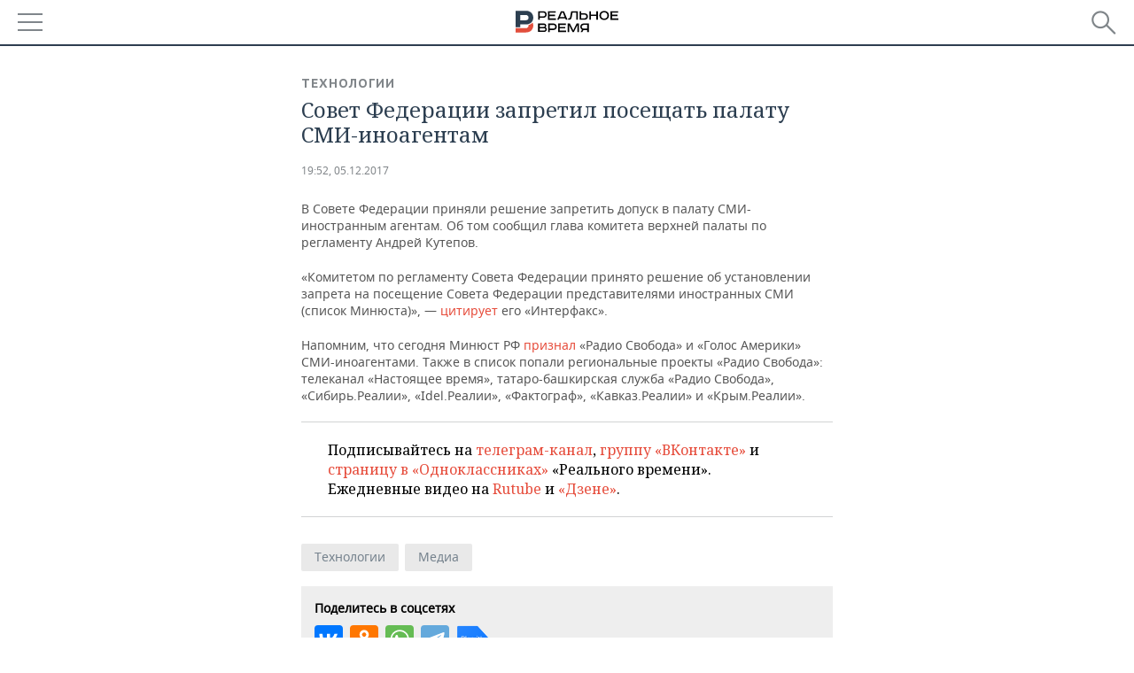

--- FILE ---
content_type: application/javascript
request_url: https://smi2.ru/counter/settings?payload=CMDnAhjO1cnpuzM6JGFlZDE1NWJiLTIzYzktNDk5ZS1hMjViLWFkOTQzZmU4MWUyMQ&cb=_callbacks____0mke74o0s
body_size: 1516
content:
_callbacks____0mke74o0s("[base64]");